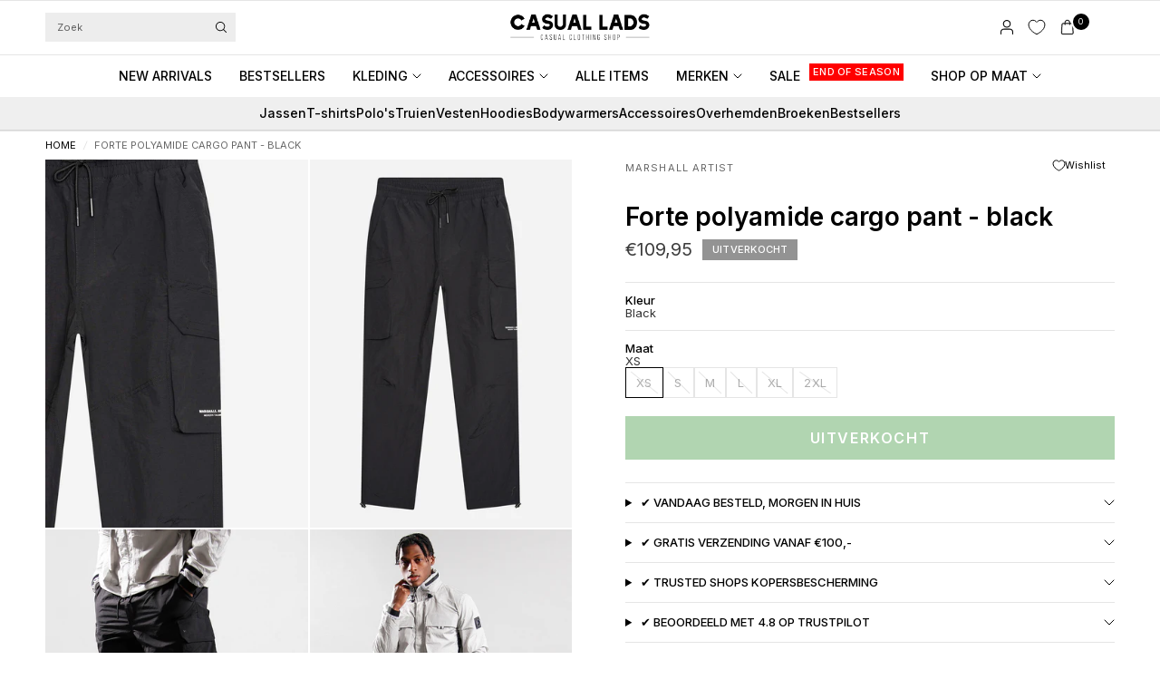

--- FILE ---
content_type: text/javascript; charset=utf-8
request_url: https://casuallads.fr/products/marshall-artist-ss22-forte-polyamide-cargo-pant-black.js
body_size: 885
content:
{"id":6854724714559,"title":"Forte polyamide cargo pant - black","handle":"marshall-artist-ss22-forte-polyamide-cargo-pant-black","description":"\u003cmeta charset=\"utf-8\"\u003e\u003cspan data-mce-fragment=\"1\"\u003eMarshall Artist \u003c\/span\u003e\u003cspan data-mce-fragment=\"1\"\u003eis een merk dat meegaat met de tijd. Zo ook met hun Forte Polyamide Cargo Pant. Deze cargobroek is uiteraard voorzien van cargozakken aan de zijkanten. Op de \u003c\/span\u003e\u003cspan data-mce-fragment=\"1\"\u003elinker van deze zakken \u003c\/span\u003e\u003cspan data-mce-fragment=\"1\"\u003eis het logo van Marshall Artist weergegeven. Naast de cargozakken heeft deze broek ook twee steekzakken en een paspelzak op de achterkant. Niet onbelangrijk: deze goed uitziende broek zal\u003c\/span\u003e\u003cspan data-mce-fragment=\"1\"\u003e altijd lekker zitten dankzij de verstelbare taille en zoom.\u003c\/span\u003e\u003cbr\u003e","published_at":"2022-04-08T13:29:39+02:00","created_at":"2022-01-17T11:48:35+01:00","vendor":"Marshall Artist","type":"Broeken","tags":["2022-Q1-Q2","Black Friday","broeken en shorts","kleding","no-tag-0308","onderkleding","sale20","sale26","sale50","ss22sale"],"price":10995,"price_min":10995,"price_max":10995,"available":false,"price_varies":false,"compare_at_price":null,"compare_at_price_min":0,"compare_at_price_max":0,"compare_at_price_varies":false,"variants":[{"id":39571573538879,"title":"Black \/ XS","option1":"Black","option2":"XS","option3":null,"sku":"0750122579815","requires_shipping":true,"taxable":true,"featured_image":null,"available":false,"name":"Forte polyamide cargo pant - black - Black \/ XS","public_title":"Black \/ XS","options":["Black","XS"],"price":10995,"weight":0,"compare_at_price":null,"inventory_management":"shopify","barcode":null,"requires_selling_plan":false,"selling_plan_allocations":[]},{"id":39571573571647,"title":"Black \/ S","option1":"Black","option2":"S","option3":null,"sku":"0750122579822","requires_shipping":true,"taxable":true,"featured_image":null,"available":false,"name":"Forte polyamide cargo pant - black - Black \/ S","public_title":"Black \/ S","options":["Black","S"],"price":10995,"weight":0,"compare_at_price":null,"inventory_management":"shopify","barcode":null,"requires_selling_plan":false,"selling_plan_allocations":[]},{"id":39571573604415,"title":"Black \/ M","option1":"Black","option2":"M","option3":null,"sku":"0750122579839","requires_shipping":true,"taxable":true,"featured_image":null,"available":false,"name":"Forte polyamide cargo pant - black - Black \/ M","public_title":"Black \/ M","options":["Black","M"],"price":10995,"weight":0,"compare_at_price":null,"inventory_management":"shopify","barcode":null,"requires_selling_plan":false,"selling_plan_allocations":[]},{"id":39571573637183,"title":"Black \/ L","option1":"Black","option2":"L","option3":null,"sku":"0750122579846","requires_shipping":true,"taxable":true,"featured_image":null,"available":false,"name":"Forte polyamide cargo pant - black - Black \/ L","public_title":"Black \/ L","options":["Black","L"],"price":10995,"weight":0,"compare_at_price":null,"inventory_management":"shopify","barcode":null,"requires_selling_plan":false,"selling_plan_allocations":[]},{"id":39571573669951,"title":"Black \/ XL","option1":"Black","option2":"XL","option3":null,"sku":"0750122579853","requires_shipping":true,"taxable":true,"featured_image":null,"available":false,"name":"Forte polyamide cargo pant - black - Black \/ XL","public_title":"Black \/ XL","options":["Black","XL"],"price":10995,"weight":0,"compare_at_price":null,"inventory_management":"shopify","barcode":null,"requires_selling_plan":false,"selling_plan_allocations":[]},{"id":39571573702719,"title":"Black \/ 2XL","option1":"Black","option2":"2XL","option3":null,"sku":"0750122579860","requires_shipping":true,"taxable":true,"featured_image":null,"available":false,"name":"Forte polyamide cargo pant - black - Black \/ 2XL","public_title":"Black \/ 2XL","options":["Black","2XL"],"price":10995,"weight":0,"compare_at_price":null,"inventory_management":"shopify","barcode":null,"requires_selling_plan":false,"selling_plan_allocations":[]}],"images":["\/\/cdn.shopify.com\/s\/files\/1\/2528\/6152\/products\/CasualLads143_f1919019-e2a9-4bac-88ce-703670999f1c.jpg?v=1741796593","\/\/cdn.shopify.com\/s\/files\/1\/2528\/6152\/products\/CasualLads143_fccc290e-d0a8-431f-9c1d-8a6ff7744f5b.jpg?v=1741796593","\/\/cdn.shopify.com\/s\/files\/1\/2528\/6152\/products\/marshall-artist-cargo-pant-black.jpg?v=1741796594","\/\/cdn.shopify.com\/s\/files\/1\/2528\/6152\/products\/marshall-artist-cargo-pant-black-4.jpg?v=1741796594","\/\/cdn.shopify.com\/s\/files\/1\/2528\/6152\/products\/marshall-artist-cargo-pant-black-3.jpg?v=1741796594","\/\/cdn.shopify.com\/s\/files\/1\/2528\/6152\/products\/marshall-artist-cargo-pant-black-2.jpg?v=1741796594"],"featured_image":"\/\/cdn.shopify.com\/s\/files\/1\/2528\/6152\/products\/CasualLads143_f1919019-e2a9-4bac-88ce-703670999f1c.jpg?v=1741796593","options":[{"name":"Kleur","position":1,"values":["Black"]},{"name":"Maat","position":2,"values":["XS","S","M","L","XL","2XL"]}],"url":"\/products\/marshall-artist-ss22-forte-polyamide-cargo-pant-black","media":[{"alt":"Marshall Artist Broeken  Forte polyamide cargo pant - black ","id":21800302018623,"position":1,"preview_image":{"aspect_ratio":0.714,"height":2048,"width":1462,"src":"https:\/\/cdn.shopify.com\/s\/files\/1\/2528\/6152\/products\/CasualLads143_f1919019-e2a9-4bac-88ce-703670999f1c.jpg?v=1741796593"},"aspect_ratio":0.714,"height":2048,"media_type":"image","src":"https:\/\/cdn.shopify.com\/s\/files\/1\/2528\/6152\/products\/CasualLads143_f1919019-e2a9-4bac-88ce-703670999f1c.jpg?v=1741796593","width":1462},{"alt":"Marshall Artist Broeken  Forte polyamide cargo pant - black ","id":21800302903359,"position":2,"preview_image":{"aspect_ratio":0.714,"height":2048,"width":1462,"src":"https:\/\/cdn.shopify.com\/s\/files\/1\/2528\/6152\/products\/CasualLads143_fccc290e-d0a8-431f-9c1d-8a6ff7744f5b.jpg?v=1741796593"},"aspect_ratio":0.714,"height":2048,"media_type":"image","src":"https:\/\/cdn.shopify.com\/s\/files\/1\/2528\/6152\/products\/CasualLads143_fccc290e-d0a8-431f-9c1d-8a6ff7744f5b.jpg?v=1741796593","width":1462},{"alt":"Marshall Artist Broeken  Forte polyamide cargo pant - black ","id":21800314929215,"position":3,"preview_image":{"aspect_ratio":0.714,"height":2048,"width":1462,"src":"https:\/\/cdn.shopify.com\/s\/files\/1\/2528\/6152\/products\/marshall-artist-cargo-pant-black.jpg?v=1741796594"},"aspect_ratio":0.714,"height":2048,"media_type":"image","src":"https:\/\/cdn.shopify.com\/s\/files\/1\/2528\/6152\/products\/marshall-artist-cargo-pant-black.jpg?v=1741796594","width":1462},{"alt":"Marshall Artist Broeken  Forte polyamide cargo pant - black ","id":21800314830911,"position":4,"preview_image":{"aspect_ratio":0.714,"height":2048,"width":1462,"src":"https:\/\/cdn.shopify.com\/s\/files\/1\/2528\/6152\/products\/marshall-artist-cargo-pant-black-4.jpg?v=1741796594"},"aspect_ratio":0.714,"height":2048,"media_type":"image","src":"https:\/\/cdn.shopify.com\/s\/files\/1\/2528\/6152\/products\/marshall-artist-cargo-pant-black-4.jpg?v=1741796594","width":1462},{"alt":"Marshall Artist Broeken  Forte polyamide cargo pant - black ","id":21800314863679,"position":5,"preview_image":{"aspect_ratio":0.714,"height":2048,"width":1462,"src":"https:\/\/cdn.shopify.com\/s\/files\/1\/2528\/6152\/products\/marshall-artist-cargo-pant-black-3.jpg?v=1741796594"},"aspect_ratio":0.714,"height":2048,"media_type":"image","src":"https:\/\/cdn.shopify.com\/s\/files\/1\/2528\/6152\/products\/marshall-artist-cargo-pant-black-3.jpg?v=1741796594","width":1462},{"alt":"Marshall Artist Broeken  Forte polyamide cargo pant - black ","id":21800314896447,"position":6,"preview_image":{"aspect_ratio":0.714,"height":2048,"width":1462,"src":"https:\/\/cdn.shopify.com\/s\/files\/1\/2528\/6152\/products\/marshall-artist-cargo-pant-black-2.jpg?v=1741796594"},"aspect_ratio":0.714,"height":2048,"media_type":"image","src":"https:\/\/cdn.shopify.com\/s\/files\/1\/2528\/6152\/products\/marshall-artist-cargo-pant-black-2.jpg?v=1741796594","width":1462}],"requires_selling_plan":false,"selling_plan_groups":[]}